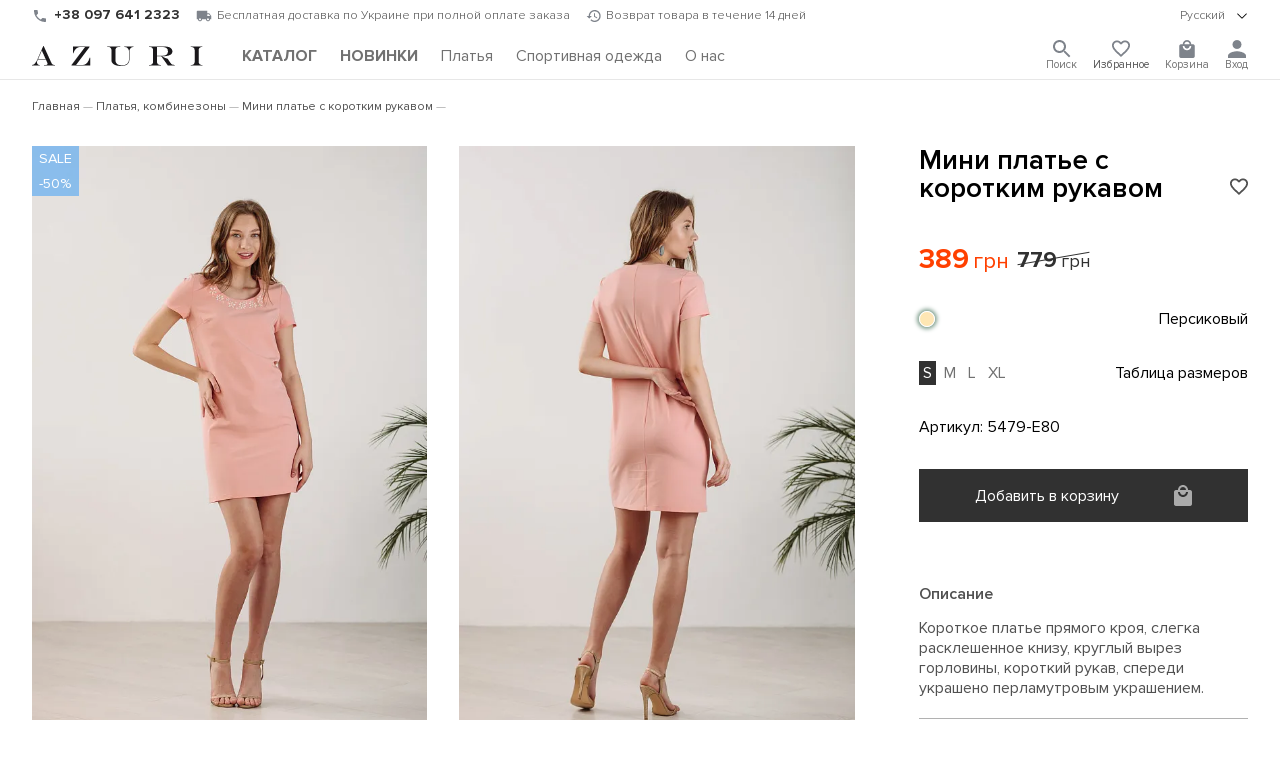

--- FILE ---
content_type: text/html; charset=UTF-8
request_url: https://www.azuri.ua/ru/detail/plate-5479-persik/?offer_id=10895
body_size: 17493
content:

<!DOCTYPE html>
<html lang="ru" prefix="og:http://ogp.me/ns#">
<head><script>(function(w,i,g){w[g]=w[g]||[];if(typeof w[g].push=='function')w[g].push(i)})
(window,'G-NEHYLJQ4P7','google_tags_first_party');</script><script async src="/6s2f/"></script>
			<script>
				window.dataLayer = window.dataLayer || [];
				function gtag(){dataLayer.push(arguments);}
				gtag('js', new Date());
				gtag('set', 'developer_id.dY2E1Nz', true);
				
			</script>
			

	<title>Купить Мини платье с коротким рукавом⭐ Магазин женской одежды AZURI</title>

	<link rel="alternate" hreflang="x-default" href="https://www.azuri.ua/detail/plate-5479-persik/" />
<link rel="alternate" hreflang="uk" href="https://www.azuri.ua/detail/plate-5479-persik/" />
<link rel="alternate" hreflang="ru" href="https://www.azuri.ua/ru/detail/plate-5479-persik/" />
<link rel="alternate" hreflang="en" href="https://www.azuri.ua/en/detail/plate-5479-persik/" />

		<meta charset="UTF-8"/>
		<meta http-equiv="X-UA-Compatible" content="IE=edge"/>
			<meta name="viewport" content="width=device-width, initial-scale=1.0, shrink-to-fit=no"/>
		<meta name="apple-mobile-web-app-capable" content="yes"/>
		<meta name="google-site-verification" content="IfuS8zKviKrdvwVrcHFiDxLq9LHEY3tqPAJlunQ0vhc" />
	
			<link rel="shortcut icon" href="/favicon.ico" type="image/x-icon">
				<link rel="preload" href="/local/templates/azuri_dev/fnt/ProximaNova-Regular.woff2" as="font" type="font/woff2" crossorigin>
				<link rel="preload" href="/local/templates/azuri_dev/fnt/ProximaNova-Semibold.woff2" as="font" type="font/woff2" crossorigin>
				<link rel="preload" href="/local/templates/azuri_dev/fnt/ProximaNova-Light.woff2" as="font" type="font/woff2" crossorigin>
				<link rel="stylesheet" type="text/css" href="/local/templates/azuri_dev/css/style.min.css?v=1766218855">
							<style>#sale-section{display:initial}@media only screen and (min-width:1024px){#sale-section{display:none}}</style>
			<style>img, svg, embed, object, iframe, video, audio, canvas {
		    vertical-align: middle;
		    max-width: 100%;
		    height: auto;
	    border: 0;
	}
	.box h1 {margin-bottom:1.5rem;font-size:1.8rem;font-weight:500;}
	@media(max-width:768px) { .box h1 {font-size:1.4rem;} }
	</style>

				<meta http-equiv="Content-Type" content="text/html; charset=UTF-8" />
<meta name="robots" content="noindex, follow" />
<meta name="keywords" content="Мини платье с коротким рукавом" />
<meta name="description" content="Заказать Мини платье с коротким рукавом ⭐ Короткое платье прямого кроя, слегка расклешенное книзу, круглый вырез горловины, короткий рукав, спереди украшено перламутровым украшением.  ⭐ Магазин женской одежды AZURI" />
<link href="/bitrix/js/main/core/css/core.min.css?16228426913575" type="text/css" rel="stylesheet" />



<link href="/bitrix/js/ui/fonts/opensans/ui.font.opensans.min.css?16228426931861" type="text/css"  rel="stylesheet" />
<link href="/bitrix/js/main/popup/dist/main.popup.bundle.min.css?162284269123520" type="text/css"  rel="stylesheet" />
<link href="/bitrix/cache/css/s1/azuri_dev/template_2182a3d4d81c942ee81e3af4d6e02b7d/template_2182a3d4d81c942ee81e3af4d6e02b7d_v1.css?176667898372090" type="text/css"  data-template-style="true" rel="stylesheet" />
<script type="text/javascript">if(!window.BX)window.BX={};if(!window.BX.message)window.BX.message=function(mess){if(typeof mess==='object'){for(let i in mess) {BX.message[i]=mess[i];} return true;}};</script>
<script type="text/javascript">(window.BX||top.BX).message({'JS_CORE_LOADING':'Загрузка...','JS_CORE_NO_DATA':'- Нет данных -','JS_CORE_WINDOW_CLOSE':'Закрыть','JS_CORE_WINDOW_EXPAND':'Развернуть','JS_CORE_WINDOW_NARROW':'Свернуть в окно','JS_CORE_WINDOW_SAVE':'Сохранить','JS_CORE_WINDOW_CANCEL':'Отменить','JS_CORE_WINDOW_CONTINUE':'Продолжить','JS_CORE_H':'ч','JS_CORE_M':'м','JS_CORE_S':'с','JSADM_AI_HIDE_EXTRA':'Скрыть лишние','JSADM_AI_ALL_NOTIF':'Показать все','JSADM_AUTH_REQ':'Требуется авторизация!','JS_CORE_WINDOW_AUTH':'Войти','JS_CORE_IMAGE_FULL':'Полный размер'});</script>

<script type="text/javascript" src="/bitrix/js/main/core/core.min.js?1622842691259871"></script>

<script>BX.setJSList(['/bitrix/js/main/core/core_ajax.js','/bitrix/js/main/core/core_promise.js','/bitrix/js/main/polyfill/promise/js/promise.js','/bitrix/js/main/loadext/loadext.js','/bitrix/js/main/loadext/extension.js','/bitrix/js/main/polyfill/promise/js/promise.js','/bitrix/js/main/polyfill/find/js/find.js','/bitrix/js/main/polyfill/includes/js/includes.js','/bitrix/js/main/polyfill/matches/js/matches.js','/bitrix/js/ui/polyfill/closest/js/closest.js','/bitrix/js/main/polyfill/fill/main.polyfill.fill.js','/bitrix/js/main/polyfill/find/js/find.js','/bitrix/js/main/polyfill/matches/js/matches.js','/bitrix/js/main/polyfill/core/dist/polyfill.bundle.js','/bitrix/js/main/core/core.js','/bitrix/js/main/polyfill/intersectionobserver/js/intersectionobserver.js','/bitrix/js/main/lazyload/dist/lazyload.bundle.js','/bitrix/js/main/polyfill/core/dist/polyfill.bundle.js','/bitrix/js/main/parambag/dist/parambag.bundle.js']);
BX.setCSSList(['/bitrix/js/main/core/css/core.css','/bitrix/js/main/lazyload/dist/lazyload.bundle.css','/bitrix/js/main/parambag/dist/parambag.bundle.css']);</script>
<link rel="canonical" href="https://www.azuri.ua/ru/detail/plate-5479-persik/" />
<script type="application/ld+json">{"@context":"https://schema.org","@type":"Organization","@id":"https://www.azuri.ua/#organization","name":"AZURI","url":"https://www.azuri.ua/","logo":"https://www.azuri.ua/local/templates/azuri/img/slogo.png","sameAs":["https://www.instagram.com/azuri.ua/","https://www.facebook.com/azuri.ua/","https://www.youtube.com/channel/UCbdFe1XMEkiasrl3kgxMICQ","https://vm.tiktok.com/ZMd1tdFtr/","https://pinterest.com/azuri_ua/"],"contactPoint":[{"@type":"ContactPoint","telephone":"+380800337525","contactType":"customer service","areaServed":"UA","availableLanguage":["uk","ru","en"]}]}</script>
<script type="application/ld+json">{"@context":"https://schema.org","@type":"WebSite","@id":"https://www.azuri.ua/ru/#website","url":"https://www.azuri.ua/ru/","name":"AZURI","publisher":{"@id":"https://www.azuri.ua/#organization"},"inLanguage":"ru","potentialAction":[{"@type":"SearchAction","target":"https://www.azuri.ua/ru/search/?q={search_term_string}","query-input":"required name=search_term_string"}]}</script>
<script type="text/javascript">(window.BX||top.BX).message({'LANGUAGE_ID':'ru','FORMAT_DATE':'DD.MM.YYYY','FORMAT_DATETIME':'DD.MM.YYYY HH:MI:SS','COOKIE_PREFIX':'BITRIX_SM','SERVER_TZ_OFFSET':'7200','SITE_ID':'s1','SITE_DIR':'/','USER_ID':'','SERVER_TIME':'1769070151','USER_TZ_OFFSET':'0','USER_TZ_AUTO':'Y','bitrix_sessid':'3335ae01ccb244acc5844bc942b24304'});</script>


<script type="text/javascript" src="/bitrix/js/main/popup/dist/main.popup.bundle.min.js?162284269158736"></script>
<script type="text/javascript">BX.setJSList(['/local/components/bitrix/search.title/script.js']);</script>
<script type="text/javascript">BX.setCSSList(['/local/templates/azuri_dev/template_styles.css']);</script>
<script type="text/javascript">
					(function () {
						"use strict";

						var counter = function ()
						{
							var cookie = (function (name) {
								var parts = ("; " + document.cookie).split("; " + name + "=");
								if (parts.length == 2) {
									try {return JSON.parse(decodeURIComponent(parts.pop().split(";").shift()));}
									catch (e) {}
								}
							})("BITRIX_CONVERSION_CONTEXT_s1");

							if (cookie && cookie.EXPIRE >= BX.message("SERVER_TIME"))
								return;

							var request = new XMLHttpRequest();
							request.open("POST", "/bitrix/tools/conversion/ajax_counter.php", true);
							request.setRequestHeader("Content-type", "application/x-www-form-urlencoded");
							request.send(
								"SITE_ID="+encodeURIComponent("s1")+
								"&sessid="+encodeURIComponent(BX.bitrix_sessid())+
								"&HTTP_REFERER="+encodeURIComponent(document.referrer)
							);
						};

						if (window.frameRequestStart === true)
							BX.addCustomEvent("onFrameDataReceived", counter);
						else
							BX.ready(counter);
					})();
				</script>
<script type="application/ld+json">
{
	"@context": "https://schema.org/",
	"@type": "Product",
	"name": "Мини платье с коротким рукавом",
	"image": ["https://www.azuri.ua/upload/resize_cache/webp/iblock/df9/660_880_1/df9e91720075118f1fd09b900c26f473.webp","https://www.azuri.ua/upload/resize_cache/webp/iblock/e3f/660_880_1/e3fba63b88992d4062becbb8e7cd7302.webp","https://www.azuri.ua/upload/resize_cache/webp/iblock/db1/660_880_1/db13357597100bbdcd521f3c3da206fa.webp","https://www.azuri.ua/upload/resize_cache/webp/iblock/9ff/660_880_1/9ffc3a2af9cab24a9bac73cb3ce25e4d.webp","https://www.azuri.ua/upload/resize_cache/webp/iblock/257/660_880_1/257a9938cadbcd75b546234d0ba77b01.webp"],
	"description": "Короткое платье прямого кроя, слегка расклешенное книзу, круглый вырез горловины, короткий рукав, спереди украшено перламутровым украшением. ",
	"sku": "5479-E80",
	"brand": {
		"@type": "Brand",
		"name": "AZURI"
	},
	"offers": {
		"@type": "Offer",
		"url": "https://www.azuri.ua/ru/detail/plate-5479-persik/",
		"priceCurrency": "UAH",
		"price": "389.00",
		"itemCondition": "https://schema.org/NewCondition",
		"availability": "https://schema.org/InStock"
	}
}
</script>
<style>.tns-outer{padding:0 !important}.tns-outer [hidden]{display:none !important}.tns-outer [aria-controls],.tns-outer [data-action]{cursor:pointer}.tns-slider{-webkit-transition:all 0s;-moz-transition:all 0s;transition:all 0s}.tns-slider>.tns-item{-webkit-box-sizing:border-box;-moz-box-sizing:border-box;box-sizing:border-box}.tns-horizontal.tns-subpixel{white-space:nowrap}.tns-horizontal.tns-subpixel>.tns-item{display:inline-block;vertical-align:top;white-space:normal}.tns-horizontal.tns-no-subpixel:after{content:'';display:table;clear:both}.tns-horizontal.tns-no-subpixel>.tns-item{float:left}.tns-horizontal.tns-carousel.tns-no-subpixel>.tns-item{margin-right:-100%}.tns-no-calc{position:relative;left:0}.tns-gallery{position:relative;left:0;min-height:1px}.tns-gallery>.tns-item{position:absolute;left:-100%;-webkit-transition:transform 0s, opacity 0s;-moz-transition:transform 0s, opacity 0s;transition:transform 0s, opacity 0s}.tns-gallery>.tns-slide-active{position:relative;left:auto !important}.tns-gallery>.tns-moving{-webkit-transition:all 0.25s;-moz-transition:all 0.25s;transition:all 0.25s}.tns-autowidth{display:inline-block}.tns-lazy-img{-webkit-transition:opacity 0.6s;-moz-transition:opacity 0.6s;transition:opacity 0.6s;opacity:0.6}.tns-lazy-img.tns-complete{opacity:1}.tns-ah{-webkit-transition:height 0s;-moz-transition:height 0s;transition:height 0s}.tns-ovh{overflow:hidden}.tns-visually-hidden{position:absolute;left:-10000em}.tns-transparent{opacity:0;visibility:hidden}.tns-fadeIn{opacity:1;filter:alpha(opacity=100);z-index:0}.tns-normal,.tns-fadeOut{opacity:0;filter:alpha(opacity=0);z-index:-1}.tns-vpfix{white-space:nowrap}.tns-vpfix>div,.tns-vpfix>li{display:inline-block}.tns-t-subp2{margin:0 auto;width:310px;position:relative;height:10px;overflow:hidden}.tns-t-ct{width:2333.3333333%;width:-webkit-calc(100% * 70 / 3);width:-moz-calc(100% * 70 / 3);width:calc(100% * 70 / 3);position:absolute;right:0}.tns-t-ct:after{content:'';display:table;clear:both}.tns-t-ct>div{width:1.4285714%;width:-webkit-calc(100% / 70);width:-moz-calc(100% / 70);width:calc(100% / 70);height:10px;float:left}.mini-slider.mini-slider2 .mini-slider-item{position:relative;top:auto;left:auto}
.tns-outer > button{ display:none; }
.tns-nav {position:absolute;bottom:10px;left:10px;right:10px;text-align:center;z-index:2;}
.tns-nav button {background:#fff;width:10px;height:10px;border-radius:100%;opacity:.5;margin:5px;}
.tns-nav button.tns-nav-active {background:none;border:2px solid #000;height:13px;width:13px;}
#tns1 > .tns-item img {width:100%;height:100%;object-fit:cover;/* position: absolute; *//* left: 0; *//* right: 0; *//* bottom: 0; *//* top: 0; */}
#tns1 > .tns-item{height:100%;overflow:hidden;}
#tns1{height:100%;overflow:hidden;}
#tns1-iw{height:100%;}
.tns-outer{height:100%;}

@media(max-width:768px) {
.top-slider{overflow:hidden;}
    .element .mini-slider2:not([data-slider-id]) {
        max-height: 700px;
	background:none;
        }
	.element .images-gallery{overflow:hidden;height: 142.5vw;}
	.element .btn-basket{justify-content: center}
}
</style>
<meta property="og:image" content="https://www.azuri.ua/upload/resize_cache/webp/iblock/df9/df9e91720075118f1fd09b900c26f473.webp" />
<meta property="og:type" content="article" />
<meta property="og:title" content="Мини платье с коротким рукавом ⭐ Магазин женской одежды ТМ AZURI" />
<meta property="og:description" content="Мини платье с коротким рукавом ⭐ Короткое платье прямого кроя, слегка расклешенное книзу, круглый вырез горловины, короткий рукав, спереди украшено перламутровым украшением.  ⭐ Магазин женской одежды ТМ AZURI" />
<meta property="og:url" content="https://www.azuri.ua/ru/detail/plate-5479-persik/" />



<script type="text/javascript"  src="/bitrix/cache/js/s1/azuri_dev/template_7cfe2fed919d8deeaacb0e3163e20255/template_7cfe2fed919d8deeaacb0e3163e20255_v1.js?176667898310302"></script>
<script type="text/javascript">var _ba = _ba || []; _ba.push(["aid", "5d791f5afbaa469897b68d0f25a9367a"]); _ba.push(["host", "www.azuri.ua"]); (function() {var ba = document.createElement("script"); ba.type = "text/javascript"; ba.async = true;ba.src = (document.location.protocol == "https:" ? "https://" : "http://") + "bitrix.info/ba.js";var s = document.getElementsByTagName("script")[0];s.parentNode.insertBefore(ba, s);})();</script>


							<!-- Analytics queue bootstrap (third-party scripts loaded with a short delay in footer) -->
			<script>
				window.dataLayer = window.dataLayer || [];
				window.dataLayer.push({ 'gtm.start': new Date().getTime(), event: 'gtm.js' });
				function gtag(){window.dataLayer.push(arguments);}
				gtag('js', new Date());
				gtag('config', 'G-NEHYLJQ4P7');

				(function(f){
					if (f.fbq) { return; }
					const n = f.fbq = function(){
						return n.callMethod ? n.callMethod.apply(n, arguments) : n.queue.push(arguments);
					};
					if (!f._fbq) { f._fbq = n; }
					n.push = n;
					n.loaded = false;
					n.version = '2.0';
					n.queue = [];
				})(window);
				fbq('init', '454321471578154');
				fbq('track', 'PageView');
			</script>
	</head>

<body>
	<noscript><iframe src="https://www.googletagmanager.com/ns.html?id=GTM-NG4S87J" height="0" width="0" style="display:none;visibility:hidden"></iframe></noscript>
	<noscript><img height="1" width="1" style="display:none" src="https://www.facebook.com/tr?id=454321471578154&ev=PageView&noscript=1"/></noscript>
		<header id="__header">
			<div class="top-line">
				<section class="only-desktop">
					<div class="phone">
						<img src="/local/templates/azuri/img/phone.svg" alt="phone" width="16" height="16"/>
						<a href="tel:0800337525">0 800 337 525</a>
					</div>
					<div class="info-shipping">
						<img src="/local/templates/azuri/img/shipping.svg" alt="shipping" width="16" height="16"/>
						Бесплатная доставка по Украине при полной оплате заказа					</div>
					<div class="info-moneyback">
						<img src="/local/templates/azuri/img/moneyback.svg" alt="moneyback" width="15" height="12"/>
						Возврат товара в течение 14 дней					</div>
				</section>
			<div class="lang-version">
				<details role="toggle">
					<summary>
						<div class="summary-tag">
								Русский								<img src="/local/templates/azuri/img/chevron-down.svg" alt="caret" role="caret" width="16" height="16"/>
							</div>
						</summary>
					<section>
						<ul>
							<li class=""><a href="/detail/plate-5479-persik/">Українською</a></li><li class="active"><a href="javascript:location.assign('/ru/detail/plate-5479-persik/')">Русский</a></li><li class=""><a href="/en/detail/plate-5479-persik/">English</a></li>						</ul>
					</section>
				</details>
			</div>
					</div>
		<div class="bottom-line">
						<div id="toggle-menu" onclick="document.body.classList.toggle('__menu')">
				<span></span>
				<span></span>
				<span></span>
			</div>
			<a class="logo" href="/ru/"><img src="/local/templates/azuri/img/logo.svg" alt="logo"/></a>
			<nav class="menu">
				<ul>
										<li id="main-menu-trigger" class="">
													<a href="/ru/catalog/"><b>КАТАЛОГ</b></a>
											</li>
											<li class=""><a href="/ru/catalog/novinki/"><span style="font-weight:bold;">НОВИНКИ</span></a></li>
											<li class=""><a href="/ru/catalog/platya-kombinezony/"><span style="">Платья</span></a></li>
											<li class=""><a href="/ru/catalog/sportivnaya-odezhda/"><span style="">Спортивная одежда</span></a></li>
											<li class=""><a href="/ru/about/"><span style="">О нас</span></a></li>
									</ul>
			</nav>
			<div class="access">
				<details class="search" role="toggle" onclick="selectSearchText(this)">
					<summary>
						<div class="summary-tag">
														<svg viewBox="0 0 18 18"  fill="currentColor" xmlns="http://www.w3.org/2000/svg">
								<path d="M12.5 11H11.71L11.43 10.73C12.41 9.59 13 8.11 13 6.5C13 2.91 10.09 0 6.5 0C2.91 0 0 2.91 0 6.5C0 10.09 2.91 13 6.5 13C8.11 13 9.59 12.41 10.73 11.43L11 11.71V12.5L16 17.49L17.49 16L12.5 11ZM6.5 11C4.01 11 2 8.99 2 6.5C2 4.01 4.01 2 6.5 2C8.99 2 11 4.01 11 6.5C11 8.99 8.99 11 6.5 11Z" fill="#7E838B"/>
							</svg>
							<span>Поиск</span>
						</div>
					</summary>
					<section class="search-form">
							<div id="title-search">
		<form action="/ru/search/">
			<div class="inner-layout">
				<input required id="title-search-input" type="search" name="q" inputmode="verbatim" value="" placeholder="Что будем искать?" autocomplete="off" autofocus/>
								<button name="s" value="Поиск">Поиск</button>
			</div>
		</form>
	</div>

<script>
	BX.ready(function(){
		new JCTitleSearch({
			'AJAX_PAGE' : '/ru/detail/plate-5479-persik/?offer_id=10895&amp;ELEMENT_CODE=plate-5479-persik',
			'CONTAINER_ID': 'title-search',
			'INPUT_ID': 'title-search-input',
			'MIN_QUERY_LEN': 2
		});
	});
</script>					</section>
				</details>
				<div class="favorites-container" data-items="0">
					<a href="/ru/personal/wishlist/">
												<svg viewBox="0 0 20 19" fill="currentColor" xmlns="http://www.w3.org/2000/svg">
							<path d="M14.5 0C12.76 0 11.09 0.81 10 2.09C8.91 0.81 7.24 0 5.5 0C2.42 0 0 2.42 0 5.5C0 9.28 3.4 12.36 8.55 17.04L10 18.35L11.45 17.03C16.6 12.36 20 9.28 20 5.5C20 2.42 17.58 0 14.5 0ZM10.1 15.55L10 15.65L9.9 15.55C5.14 11.24 2 8.39 2 5.5C2 3.5 3.5 2 5.5 2C7.04 2 8.54 2.99 9.07 4.36H10.94C11.46 2.99 12.96 2 14.5 2C16.5 2 18 3.5 18 5.5C18 8.39 14.86 11.24 10.1 15.55Z" fill="#7E838B"/>
						</svg>
						<span>Избранное</span>
					</a>
				</div>
									<div class="basket" data-items="0">
						<a href="/ru/personal/basket/" onclick="document.body.classList.toggle('__basket'); return false;">
													<svg viewBox="0 0 18 21" fill="currentColor" xmlns="http://www.w3.org/2000/svg">
							<path d="M16 5H14C14 2.24 11.76 0 9 0C6.24 0 4 2.24 4 5H2C0.9 5 0.00999999 5.9 0.00999999 7L0 19C0 20.1 0.9 21 2 21H16C17.1 21 18 20.1 18 19V7C18 5.9 17.1 5 16 5ZM9 2C10.66 2 12 3.34 12 5H6C6 3.34 7.34 2 9 2ZM9 12C6.24 12 4 9.76 4 7H6C6 8.66 7.34 10 9 10C10.66 10 12 8.66 12 7H14C14 9.76 11.76 12 9 12Z" fill="#7E838B"/>
						</svg>
						<span>Корзина</span>
					</a>
				</div>
									<div class="account">
						<a onclick="modal.getContent('/lib/auth.php',{onopen:{},init:'Y',lang_id:'ru'},'authFormInit')" id="_log_in">
							<svg viewBox="0 0 16 16" fill="currentColor" xmlns="http://www.w3.org/2000/svg">
								<path d="M8 8C10.21 8 12 6.21 12 4C12 1.79 10.21 0 8 0C5.79 0 4 1.79 4 4C4 6.21 5.79 8 8 8ZM8 10C5.33 10 0 11.34 0 14V16H16V14C16 11.34 10.67 10 8 10Z" fill="#7E838B"/>
							</svg>
														<span>Вход</span>
						</a>
					</div>
							</div>
		</div>

		<div id="catalog-menu">
			<div class="box content">
				<div class="always">
										<span id="full-catalog" class=""><a href="/ru/catalog/"><b>КАТАЛОГ</b></a></span>
					<details  class=""><summary><div class="summary-tag"><a href="/ru/catalog/novinki/">НОВИНКИ</a></div></summary><ul></ul></details><details  class=""><summary><div class="summary-tag"><a href="/ru/catalog/platya-kombinezony/">Платья, комбинезоны</a><img src="/local/templates/azuri/img/chevron-down.svg" alt="caret" role="caret"/></div></summary><ul><li class=""><a href="/ru/catalog/korotkie/">Короткие</a></li><li class=""><a href="/ru/catalog/midi/">Миди</a></li><li class=""><a href="/ru/catalog/dlinnye/">Длинные</a></li><li class=""><a href="/ru/catalog/odnotonnye/">Однотонные</a></li><li class=""><a href="/ru/catalog/ofisnye/">Офисные</a></li><li class=""><a href="/ru/catalog/vechernie/">Вечерние</a></li><li class=""><a href="/ru/catalog/s-printom/">С принтом</a></li><li class=""><a href="/ru/catalog/sarafany/">Сарафаны</a></li><li class=""><a href="/ru/catalog/kombinezony/">Комбинезоны</a></li></ul></details><details  class=""><summary><div class="summary-tag"><a href="/ru/catalog/rubashki-bluzy/">Рубашки, блузы</a><img src="/local/templates/azuri/img/chevron-down.svg" alt="caret" role="caret"/></div></summary><ul><li class=""><a href="/ru/catalog/bluzki/">Блузки</a></li><li class=""><a href="/ru/catalog/odnotonnye_1/">Однотонные</a></li><li class=""><a href="/ru/catalog/printovannye/">Принтованные</a></li><li class=""><a href="/ru/catalog/rubashki_1/">Рубашки</a></li><li class=""><a href="/ru/catalog/s-dlinnym-rukavom/">С длинным рукавом</a></li><li class=""><a href="/ru/catalog/s-korotkim-rukavom/">С коротким рукавом</a></li></ul></details><details  class=""><summary><div class="summary-tag"><a href="/ru/catalog/pidzhaki-kostyumy/">Пиджаки, костюмы</a><img src="/local/templates/azuri/img/chevron-down.svg" alt="caret" role="caret"/></div></summary><ul><li class=""><a href="/ru/catalog/bryuki_2/">Брюки</a></li><li class=""><a href="/ru/catalog/pidzhaki/">Пиджаки</a></li><li class=""><a href="/ru/catalog/yubki/">Юбки</a></li><li class=""><a href="/ru/catalog/kostyumy/">Костюмы</a></li></ul></details><details  class=""><summary><div class="summary-tag"><a href="/ru/catalog/yubki_1/">Юбки</a><img src="/local/templates/azuri/img/chevron-down.svg" alt="caret" role="caret"/></div></summary><ul><li class=""><a href="/ru/catalog/dlinnye_1/">Длинные</a></li><li class=""><a href="/ru/catalog/kozhanye/">Кожаные</a></li><li class=""><a href="/ru/catalog/korotkie_1/">Короткие</a></li><li class=""><a href="/ru/catalog/midi_1/">Миди</a></li><li class=""><a href="/ru/catalog/plissirovannye/">Плиссированные</a></li></ul></details><details  class=""><summary><div class="summary-tag"><a href="/ru/catalog/bryuki/">Брюки</a><img src="/local/templates/azuri/img/chevron-down.svg" alt="caret" role="caret"/></div></summary><ul><li class=""><a href="/ru/catalog/losiny/">Лосины</a></li><li class=""><a href="/ru/catalog/bryuki_1/">Брюки</a></li></ul></details><details  class=""><summary><div class="summary-tag"><a href="/ru/catalog/shorty/">Шорты</a><img src="/local/templates/azuri/img/chevron-down.svg" alt="caret" role="caret"/></div></summary><ul><li class=""><a href="/ru/catalog/povsednevnye-shorty/">Повседневные шорты</a></li><li class=""><a href="/ru/catalog/sportivnye-shorty/">Спортивные шорты</a></li></ul></details><details  class=""><summary><div class="summary-tag"><a href="/ru/catalog/kardigany-svitery/">Кардиганы, свитеры</a><img src="/local/templates/azuri/img/chevron-down.svg" alt="caret" role="caret"/></div></summary><ul><li class=""><a href="/ru/catalog/zhilety/">Жилеты</a></li><li class=""><a href="/ru/catalog/kardigany/">Кардиганы</a></li><li class=""><a href="/ru/catalog/svitery/">Свитеры</a></li></ul></details><details  class=""><summary><div class="summary-tag"><a href="/ru/catalog/dzhinsy/">Джинсы</a><img src="/local/templates/azuri/img/chevron-down.svg" alt="caret" role="caret"/></div></summary><ul><li class=""><a href="/ru/catalog/dzhinsovye-bryuki/">Джинсовые брюки</a></li><li class=""><a href="/ru/catalog/dzhinsovye-yubki/">Джинсовые юбки</a></li></ul></details><details  class=""><summary><div class="summary-tag"><a href="/ru/catalog/sportivnaya-odezhda/">Спортивная одежда</a><img src="/local/templates/azuri/img/chevron-down.svg" alt="caret" role="caret"/></div></summary><ul><li class=""><a href="/ru/catalog/kostyumy-progulochnye/">Костюмы прогулочные</a></li><li class=""><a href="/ru/catalog/sportivnye-bryuki/">Спортивные брюки</a></li><li class=""><a href="/ru/catalog/tyeplye-kostyumy/">Тёплые костюмы</a></li><li class=""><a href="/ru/catalog/khudi-kofty-i-svitshoty/">Худи, кофты и свитшоты</a></li></ul></details><details  class=""><summary><div class="summary-tag"><a href="/ru/catalog/svitshoty/">Свитшоты</a><img src="/local/templates/azuri/img/chevron-down.svg" alt="caret" role="caret"/></div></summary><ul><li class=""><a href="/ru/catalog/bez-kapyushona/">Без капюшона</a></li><li class=""><a href="/ru/catalog/odnotonnye_2/">Однотонные</a></li><li class=""><a href="/ru/catalog/s-kapyushonom/">С капюшоном</a></li><li class=""><a href="/ru/catalog/s-printom_1/">С принтом</a></li><li class=""><a href="/ru/catalog/tyeplye/">Тёплые</a></li></ul></details><details  class=""><summary><div class="summary-tag"><a href="/ru/catalog/futbolki-topy-bodi-longslivy/">Футболки, топы, боди, лонгсливы</a><img src="/local/templates/azuri/img/chevron-down.svg" alt="caret" role="caret"/></div></summary><ul><li class=""><a href="/ru/catalog/bodi/">Боди</a></li><li class=""><a href="/ru/catalog/krop-topy/">Кроп-топы</a></li><li class=""><a href="/ru/catalog/mayki/">Майки</a></li><li class=""><a href="/ru/catalog/futbolki/">Футболки</a></li><li class=""><a href="/ru/catalog/longslivy/">Лонгсливы</a></li></ul></details><details  class=""><summary><div class="summary-tag"><a href="/ru/catalog/domashnyaya-odezhda/">Домашняя одежда</a><img src="/local/templates/azuri/img/chevron-down.svg" alt="caret" role="caret"/></div></summary><ul><li class=""><a href="/ru/catalog/pizhamy/">Пижамы</a></li></ul></details><details  class=""><summary><div class="summary-tag"><a href="/ru/catalog/verkhnyaya-odezhda/">Верхняя одежда</a><img src="/local/templates/azuri/img/chevron-down.svg" alt="caret" role="caret"/></div></summary><ul><li class=""><a href="/ru/catalog/palto/">Пальто</a></li></ul></details><details  class=""><summary><div class="summary-tag"><a href="/ru/catalog/aksessuary/">Аксессуары</a><img src="/local/templates/azuri/img/chevron-down.svg" alt="caret" role="caret"/></div></summary><ul><li class=""><a href="/ru/catalog/golovnye-ubory/">Головные уборы</a></li></ul></details><details  class=""><summary><div class="summary-tag"><a href="/ru/catalog/muzhskaya-odezhda/">Мужская одежда</a><img src="/local/templates/azuri/img/chevron-down.svg" alt="caret" role="caret"/></div></summary><ul><li class=""><a href="/ru/catalog/futbolki_1/">Футболки</a></li><li class=""><a href="/ru/catalog/shorty_1/">Шорты</a></li><li class=""><a href="/ru/catalog/rubashki_2/">Рубашки</a></li><li class=""><a href="/ru/catalog/sportivnaya-odezhda_1/">Спортивная одежда</a></li></ul></details><details  class=""><summary><div class="summary-tag"><a href="/ru/catalog/rozprodazha/">Розпродажа</a><img src="/local/templates/azuri/img/chevron-down.svg" alt="caret" role="caret"/></div></summary><ul><li class=""><a href="/ru/catalog/platya-i-yubki/">Платья и Юбки</a></li><li class=""><a href="/ru/catalog/bluzki-rubashki-topy/">Блузки, рубашки, топы</a></li><li class=""><a href="/ru/catalog/sport-cesual/">Спорт cesual</a></li><li class=""><a href="/ru/catalog/trikotazh-svitera-longslivy/">Трикотаж, свитера, лонгсливы</a></li><li class=""><a href="/ru/catalog/verkhnyaya-odezhda-kostyumy-bryuki/">Верхняя одежда, костюмы, брюки</a></li></ul></details>				</div>
							</div>
			<!-- <a class="close-menu" onclick="document.body.classList.remove('__menu')">&#x2715;</a> -->
		</div>

		<!-- Здесь компонент мини-корзины -->
		<div id="mini-basket" data-title="Корзина" class="">
						<hr data-item="">
<div class="scroller" data-count="0">
		<div class="notify"></div>
	<div class="list">
		Ваша корзина пуста	</div>
</div>

	<script>
		document.querySelector('header .basket').dataset.items = 0;
	</script>
		</div>

	</header>
			<main id="main">
	
			
<div class="box content mb-2_0">
	<br>
	<ul class="breadcrumbs" itemprop="http://schema.org/breadcrumb" itemscope itemtype="http://schema.org/BreadcrumbList">
		<li itemprop="itemListElement" itemscope itemtype="https://schema.org/ListItem"><a href="/ru/" itemprop="item"><span itemprop="name">Главная</span></a><meta itemprop="position" content="1"/></li><li itemprop="itemListElement" itemscope itemtype="https://schema.org/ListItem"><a href="/ru/catalog/platya-kombinezony/" itemprop="item"><span itemprop="name">Платья, комбинезоны</span></a><meta itemprop="position" content="2"/></li><li itemprop="itemListElement" itemscope itemtype="https://schema.org/ListItem"><a href="/ru/detail/plate-5479-persik/" itemprop="item" aria-current="page"><span itemprop="name">Мини платье с коротким рукавом</span></a><meta itemprop="position" content="3"/></li>	</ul>
</div>

<div class="box content mb-4_0">
	
<div class="element mb-4_0">
	<div class="images-gallery mb-2_0">
		<div class="label-container short" data-label="SALE">
			<div class="label-item label-item--sale" data-before="SALE" data-after="-50%"></div>
			<div class="label-item label-item--action" data-before="АКЦИЯ" data-after="-50%"></div>
		</div>
		<ul class="mini-slider2 gallery" data-type="glide" data-auto="" data-oninit="sliderOnLoad" data-onchange="sliderOnChange" data-dir="rtl" data-duration="500">
			<li><div class="img-box"><img src="/upload/resize_cache/webp/iblock/df9/660_880_1/df9e91720075118f1fd09b900c26f473.webp" alt="Мини платье с коротким рукавом" data-zoom draggable="false" loading="eager" fetchpriority="high" decoding="async" width="587" height="880" /></div></li>
							<li><div class="img-box"><img src="/upload/resize_cache/webp/iblock/e3f/660_880_1/e3fba63b88992d4062becbb8e7cd7302.webp" alt="Мини платье с коротким рукавом" data-zoom draggable="false" loading="lazy" decoding="async" width="587" height="880" /></div></li>
							<li><div class="img-box"><img src="/upload/resize_cache/webp/iblock/db1/660_880_1/db13357597100bbdcd521f3c3da206fa.webp" alt="Мини платье с коротким рукавом" data-zoom draggable="false" loading="lazy" decoding="async" width="587" height="880" /></div></li>
							<li><div class="img-box"><img src="/upload/resize_cache/webp/iblock/9ff/660_880_1/9ffc3a2af9cab24a9bac73cb3ce25e4d.webp" alt="Мини платье с коротким рукавом" data-zoom draggable="false" loading="lazy" decoding="async" width="587" height="880" /></div></li>
							<li><div class="img-box"><img src="/upload/resize_cache/webp/iblock/257/660_880_1/257a9938cadbcd75b546234d0ba77b01.webp" alt="Мини платье с коротким рукавом" data-zoom draggable="false" loading="lazy" decoding="async" width="587" height="880" /></div></li>
					</ul>
	</div>
	<div class="element-info" role="favorites">
				<div class="name mb-1_0">
			<h1>Мини платье с коротким рукавом</h1>
							<span data-offer_id="10895" title="Добавить в избранное"><svg class="favorites hidden" xmlns="http://www.w3.org/2000/svg" fill="currentColor" viewBox="0 0 20 19"><path d="M14.5 0C12.76 0 11.09 0.81 10 2.09C8.91 0.81 7.24 0 5.5 0C2.42 0 0 2.42 0 5.5C0 9.28 3.4 12.36 8.55 17.04L10 18.35L11.45 17.03C16.6 12.36 20 9.28 20 5.5C20 2.42 17.58 0 14.5 0ZM10.1 15.55L10 15.65L9.9 15.55C5.14 11.24 2 8.39 2 5.5C2 3.5 3.5 2 5.5 2C7.04 2 8.54 2.99 9.07 4.36H10.94C11.46 2.99 12.96 2 14.5 2C16.5 2 18 3.5 18 5.5C18 8.39 14.86 11.24 10.1 15.55Z" fill="currentColor"/></svg></span>
								</div>
		<div class="__price mb-2_0">
						<span data-valuta="грн">779</span>
			<span data-valuta="грн" data-wholesale="">389</span>
		</div>
		<div class="color-line mb-2_0">
			<div class="__colors">
									<label title="Персиковый"><input checked type="radio" name="color" value="E80" onchange="gtm_prod('5479-E80');offerColor(this);metaPixelVievContent('5479-E80')"/><span style="background-image:url(/upload/resize_cache/webp/upload/uf/1eb/1ebc000b57880f422329c89df21a177e.webp)"></span></label>
							</div>
			<span>Персиковый</span>
		</div>
		<div class="size-line mb-2_0">
			<div class="__sizes">
														<label >
						<input checked type="radio" name="size" value="S" onchange="offerSize(this)" />
						<span>S</span>
											</label>
														<label >
						<input  type="radio" name="size" value="M" onchange="offerSize(this)" />
						<span>M</span>
											</label>
														<label >
						<input  type="radio" name="size" value="L" onchange="offerSize(this)" />
						<span>L</span>
											</label>
														<label >
						<input  type="radio" name="size" value="XL" onchange="offerSize(this)" />
						<span>XL</span>
											</label>
							</div>
			<span onclick="modal.getContent('/lib/size_table.php', {lang: 'ru'})">Таблица размеров</span>
		</div>

		<div class="mb-2_0">Артикул: <span id="art">5479-E80</span></div>

		<button id="add-to-basket" class="btn-basket mb-4_0" data-avail="1" data-offer_id="10895" data-currency="UAH" data-xml_id="2c61a543-af47-11e7-9856-000c297b3582" data-price="389.00" onclick="miniBasket.add(this)" >
			Добавить в корзину			<svg xmlns="http://www.w3.org/2000/svg" width="18" height="21" fill="currentColor" viewBox="0 0 18 21">
				<path d="M16 5H14C14 2.24 11.76 0 9 0C6.24 0 4 2.24 4 5H2C0.9 5 0.00999999 5.9 0.00999999 7L0 19C0 20.1 0.9 21 2 21H16C17.1 21 18 20.1 18 19V7C18 5.9 17.1 5 16 5ZM9 2C10.66 2 12 3.34 12 5H6C6 3.34 7.34 2 9 2ZM9 12C6.24 12 4 9.76 4 7H6C6 8.66 7.34 10 9 10C10.66 10 12 8.66 12 7H14C14 9.76 11.76 12 9 12Z" fill="#aaa">
			</svg>
		</button>


		<div class="description mb-4_0">
			<h6 class="reg mb-1_0">Описание</h6>
			<div>Короткое платье прямого кроя, слегка расклешенное книзу, круглый вырез горловины, короткий рукав, спереди украшено перламутровым украшением. </div>
			<br><hr><br>
			<h6 class="reg mb-1_0">Основные свойства</h6>
			<ul class="props-list">
				<li><b>Материал</b><span>Тиар&nbsp;тонкий</span></li><li><b>Состав</b><span>50%&nbsp;коттон,<wbr>&nbsp;50%&nbsp;полиэстер</span></li><li><b>Застежка</b><span>Змейка</span></li><li><b>Особенности кроя</b><span>Прямой</span></li><li><b>Рекомендации по уходу</b><span>Стирка&nbsp;при&nbsp;30&nbsp;градусах</span></li>			</ul>
			<br><hr>
		</div>
		<div class="advert">
			<div class="info-shipping">
				<img src="/local/templates/azuri/img/shipping.svg" alt="shipping"/>
				Бесплатная доставка по Украине			</div>
			<div class="info-moneyback">
				<img src="/local/templates/azuri/img/moneyback.svg" alt="moneyback"/>
				Возврат товара в течение 14 дней			</div>
		</div>
	</div>
</div>

<script>
	const __offer = {"E80":{"SIZE":{"S":{"ID":10895,"SHOW":true},"M":{"ID":10899,"SHOW":true},"L":{"ID":10900,"SHOW":true},"XL":{"ID":10901,"SHOW":true}},"COLOR":"\/upload\/uf\/1eb\/1ebc000b57880f422329c89df21a177e.png","NAME":"\u041f\u0435\u0440\u0441\u0438\u043a\u043e\u0432\u044b\u0439","PICTURE_ORIGINAL":"\/upload\/resize_cache\/webp\/iblock\/df9\/df9e91720075118f1fd09b900c26f473.webp","PICTURE":"\/upload\/resize_cache\/iblock\/df9\/660_880_1\/df9e91720075118f1fd09b900c26f473.jpg","PICTURE_W":587,"PICTURE_H":880,"HORIZONTAL_PICTURE_ORIGINAL":"\/upload\/iblock\/846\/84641334821e0ad9ef4deb52eaaa37c7.jpg","HORIZONTAL_PICTURE":"\/upload\/resize_cache\/iblock\/846\/1320_880_1\/84641334821e0ad9ef4deb52eaaa37c7.jpg","HORIZONTAL_PICTURE_W":1175,"HORIZONTAL_PICTURE_H":880,"TOVAR_NAME":"\u041c\u0438\u043d\u0438 \u043f\u043b\u0430\u0442\u044c\u0435 \u0441 \u043a\u043e\u0440\u043e\u0442\u043a\u0438\u043c \u0440\u0443\u043a\u0430\u0432\u043e\u043c","MORE_PHOTO_ORIGINAL":["\/upload\/iblock\/e3f\/e3fba63b88992d4062becbb8e7cd7302.jpg","\/upload\/iblock\/db1\/db13357597100bbdcd521f3c3da206fa.jpg","\/upload\/iblock\/9ff\/9ffc3a2af9cab24a9bac73cb3ce25e4d.jpg","\/upload\/iblock\/257\/257a9938cadbcd75b546234d0ba77b01.jpg"],"MORE_PHOTO":["\/upload\/resize_cache\/iblock\/e3f\/660_880_1\/e3fba63b88992d4062becbb8e7cd7302.jpg","\/upload\/resize_cache\/iblock\/db1\/660_880_1\/db13357597100bbdcd521f3c3da206fa.jpg","\/upload\/resize_cache\/iblock\/9ff\/660_880_1\/9ffc3a2af9cab24a9bac73cb3ce25e4d.jpg","\/upload\/resize_cache\/iblock\/257\/660_880_1\/257a9938cadbcd75b546234d0ba77b01.jpg"],"MORE_PHOTO_W":[587,587,587,587],"MORE_PHOTO_H":[880,880,880,880],"PRICE":{"PRICE_XML_ID":"2c61a543-af47-11e7-9856-000c297b3582","ICON_SHOW":"SALE","BASE_PRICE":"779.00","DISCOUNT_PRICE":"389.00","DISCOUNT":390,"PERCENT":50.1,"ID":19,"BASE_OPT":null,"PRIZ_OPT":false,"CURRENCY":"\u0433\u0440\u043d","CURRENCY_BASKET":"UAH","DIGIT":0,"BASE_PRICE_PRINT":"","DISCOUNT_PRICE_PRINT":"389 \u0433\u0440\u043d"},"ARTICLE":"5479-E80"}};
	const __gtm_prod = {"5479-E80":{"name":"\u041c\u0438\u043d\u0438 \u043f\u043b\u0430\u0442\u044c\u0435 \u0441 \u043a\u043e\u0440\u043e\u0442\u043a\u0438\u043c \u0440\u0443\u043a\u0430\u0432\u043e\u043c","id":"5479-E80","price":"389.00","price_old":"779.00","brand":"Azuri","category":"\u041f\u043b\u0430\u0442\u044c\u044f, \u043a\u043e\u043c\u0431\u0438\u043d\u0435\u0437\u043e\u043d\u044b","variant":"\u041f\u0435\u0440\u0441\u0438\u043a\u043e\u0432\u044b\u0439"}};
	const gtmList = localStorage.getItem('GTM_LIST');

	let __item = '5479-E80';
	let __currency_code = 'UAH';

	function gtagjs(event_name, all = true) {
		let item, items = [], i = 0;
		if(all) {
			for(let k in __gtm_prod) {
				item = __gtm_prod[k];
				items.push({
					item_id: k,
					item_name: item.name,
					discount: parseFloat(item.price_old) - parseFloat(item.price),
					index: i++,
					item_brand: item.brand,
					item_category: item.category,
					item_variant: item.variant,
					price: parseFloat(item.price_old),
					quantity: 1
				});
			}
		} else {
			item = __gtm_prod[__item];
			items.push({
				item_id: __item,
				item_name: item.name,
				discount: parseFloat(item.price_old) - parseFloat(item.price),
				index: i++,
				item_brand: item.brand,
				item_category: item.category,
				item_variant: item.variant,
				price: parseFloat(item.price_old),
				quantity: 1
			});
		}
		gtag("event", event_name, {
			currency: __currency_code,
			value: parseFloat(__gtm_prod[__item].price),
			items: items
		});
	}

	function gtm_prod(key) {
		try {
			__item = key;
			// dataLayer.push({ ecommerce: null }); // Clear the previous ecommerce object.
			dataLayer.push({
				event: 'productDetail',
				ecommerce: {
					detail: {
						actionField: {list: gtmList}, //a list from where a product was opened.
						products: [ __gtm_prod[key] ]
					}
				}
			});
			setTimeout(() => {
				// dataLayer.push({ ecommerce: null }); // Clear the previous ecommerce object.
				dataLayer.push({
					ecommerce: {
						currencyCode: __currency_code,
						impressions: [ __gtm_prod[key] ]
					}
				});
			}, 100);
		} catch(err) {
			console.warn(err);
		}
	}

	/*
	function gtm_basket_add() {
		try {
			//gtagjs("add_to_cart", false);
			let obj = {}, pobj = __gtm_prod[__item];
			for(k in pobj) obj[k] = pobj[k];
			obj['quantity'] = 1;
			// dataLayer.push({ ecommerce: null }); // Clear the previous ecommerce object.
			dataLayer.push({
				event: 'addToCart',
				ecommerce: {
					add: {
						actionField: {list: gtmList},
						products: [ obj ]
					}
				}
			});
		} catch(err) {
			console.warn(err);
		}
	}
	*/

	document.addEventListener('DOMContentLoaded', () => {
		gtm_prod(__item);
		dataLayer.push({
			'event': 'rem',
			'ecomm_itemid': __item,
			'ecomm_pagetype': 'product',
			'ecomm_category': __gtm_prod[__item].category,
			'ecomm_totalvalue': __gtm_prod[__item].price
		});
		gtagjs("view_item", false);
		metaPixelVievContent();
	}, false);

	function metaPixelVievContent(article = null) {
		fbq('track', 'ViewContent', {
			content_ids: article ? [article] : [__item],
			content_type: 'product'
		});
	}

</script>
<script defer src="/local/templates/azuri_dev/js/tiny-slider.js"></script>
<script>
	document.addEventListener('DOMContentLoaded', () => {
		if (window.outerWidth < 768 && typeof window.tns === 'function') {
			window.tns({
				container: '.mini-slider2',
				items: 1,
				///mode: 'gallery',
				controls: false,
				navPosition: 'top',
				arrowKeys: true,
				mouseDrag: true,
				autoplay: false,
				autoplayPosition: 'bottom',
				autoplayTimeout: 5000,
				speed: 800,
				//lazyload: true
			});
		}
	});
</script>
</div>

<div class="box content latest mb-4_0">
	<h2>НОВИНКИ</h2>
			<div class="__hscroll gap_1-0" controls data-rate="" data-oninit="" data-onscroll="" data-onedge="">
			<ul>
							<li>
					<div class="card">
						<div class="label-container" data-label="RETAIL">
							<div class="label-item label-item--sale" data-before="RETAIL" data-after="-0%"></div>
							<div class="label-item label-item--action" data-before="АКЦИЯ" data-after="-0%"></div>
						</div>
					<div style="position:relative">
						<a href="/ru/detail/plate-6959/?offer_id=24084" onclick="gtm_click_slider('6959-B01')"><img src="/upload/resize_cache/webp/iblock/eac/660_880_1/eac8fa0319c4d4f54e153f9ce7017b13.webp" alt="Черное приталенное платье с элегантными вставками из кружева" loading="lazy"/></a>
													<span data-offer_id="24084" title="Добавить в избранное"><svg class="favorites" xmlns="http://www.w3.org/2000/svg" fill="currentColor" viewBox="0 0 20 19"><path d="M14.5 0C12.76 0 11.09 0.81 10 2.09C8.91 0.81 7.24 0 5.5 0C2.42 0 0 2.42 0 5.5C0 9.28 3.4 12.36 8.55 17.04L10 18.35L11.45 17.03C16.6 12.36 20 9.28 20 5.5C20 2.42 17.58 0 14.5 0ZM10.1 15.55L10 15.65L9.9 15.55C5.14 11.24 2 8.39 2 5.5C2 3.5 3.5 2 5.5 2C7.04 2 8.54 2.99 9.07 4.36H10.94C11.46 2.99 12.96 2 14.5 2C16.5 2 18 3.5 18 5.5C18 8.39 14.86 11.24 10.1 15.55Z" fill="currentColor"/></svg></span>
											</div>
					<div class="card-footer">
						<p><a href="/ru/detail/plate-6959/?offer_id=24084" onclick="gtm_click_slider('6959-B01')">Черное приталенное платье с элегантными вставками из кружева</a></p>
						<div class="__price">
														<span data-valuta=""></span>
							<span data-valuta="" data-wholesale="">1 589 грн</span>
							</div>
													</div>
										</div>
												</li>
											<li>
					<div class="card">
						<div class="label-container" data-label="RETAIL">
							<div class="label-item label-item--sale" data-before="RETAIL" data-after="-0%"></div>
							<div class="label-item label-item--action" data-before="АКЦИЯ" data-after="-0%"></div>
						</div>
					<div style="position:relative">
						<a href="/ru/detail/bryuki-6958/?offer_id=24069" onclick="gtm_click_slider('6958-B01')"><img src="/upload/resize_cache/webp/iblock/ee5/660_880_1/ee58c0dc28b9c025bc53b7e52cfe80e1.webp" alt="Черные брюки-палаццо на резинке с карманами" loading="lazy"/></a>
													<span data-offer_id="24069" title="Добавить в избранное"><svg class="favorites" xmlns="http://www.w3.org/2000/svg" fill="currentColor" viewBox="0 0 20 19"><path d="M14.5 0C12.76 0 11.09 0.81 10 2.09C8.91 0.81 7.24 0 5.5 0C2.42 0 0 2.42 0 5.5C0 9.28 3.4 12.36 8.55 17.04L10 18.35L11.45 17.03C16.6 12.36 20 9.28 20 5.5C20 2.42 17.58 0 14.5 0ZM10.1 15.55L10 15.65L9.9 15.55C5.14 11.24 2 8.39 2 5.5C2 3.5 3.5 2 5.5 2C7.04 2 8.54 2.99 9.07 4.36H10.94C11.46 2.99 12.96 2 14.5 2C16.5 2 18 3.5 18 5.5C18 8.39 14.86 11.24 10.1 15.55Z" fill="currentColor"/></svg></span>
											</div>
					<div class="card-footer">
						<p><a href="/ru/detail/bryuki-6958/?offer_id=24069" onclick="gtm_click_slider('6958-B01')">Черные брюки-палаццо на резинке с карманами</a></p>
						<div class="__price">
														<span data-valuta=""></span>
							<span data-valuta="" data-wholesale="">1 539 грн</span>
							</div>
													</div>
										</div>
												</li>
								<li>
					<div class="card">
						<div class="label-container" data-label="RETAIL">
							<div class="label-item label-item--sale" data-before="RETAIL" data-after="-0%"></div>
							<div class="label-item label-item--action" data-before="АКЦИЯ" data-after="-0%"></div>
						</div>
					<div style="position:relative">
						<a href="/ru/detail/bryuki-6958/?offer_id=24076" onclick="gtm_click_slider('6958-N90')"><img src="/upload/resize_cache/webp/iblock/fa6/660_880_1/fa67e383d6bdabeff0ba57f4cd5aed68.webp" alt="Шоколадные брюки-палаццо на резинке с карманами" loading="lazy"/></a>
													<span data-offer_id="24076" title="Добавить в избранное"><svg class="favorites" xmlns="http://www.w3.org/2000/svg" fill="currentColor" viewBox="0 0 20 19"><path d="M14.5 0C12.76 0 11.09 0.81 10 2.09C8.91 0.81 7.24 0 5.5 0C2.42 0 0 2.42 0 5.5C0 9.28 3.4 12.36 8.55 17.04L10 18.35L11.45 17.03C16.6 12.36 20 9.28 20 5.5C20 2.42 17.58 0 14.5 0ZM10.1 15.55L10 15.65L9.9 15.55C5.14 11.24 2 8.39 2 5.5C2 3.5 3.5 2 5.5 2C7.04 2 8.54 2.99 9.07 4.36H10.94C11.46 2.99 12.96 2 14.5 2C16.5 2 18 3.5 18 5.5C18 8.39 14.86 11.24 10.1 15.55Z" fill="currentColor"/></svg></span>
											</div>
					<div class="card-footer">
						<p><a href="/ru/detail/bryuki-6958/?offer_id=24076" onclick="gtm_click_slider('6958-N90')">Шоколадные брюки-палаццо на резинке с карманами</a></p>
						<div class="__price">
														<span data-valuta=""></span>
							<span data-valuta="" data-wholesale="">1 539 грн</span>
							</div>
													</div>
										</div>
												</li>
											<li>
					<div class="card">
						<div class="label-container" data-label="RETAIL">
							<div class="label-item label-item--sale" data-before="RETAIL" data-after="-0%"></div>
							<div class="label-item label-item--action" data-before="АКЦИЯ" data-after="-0%"></div>
						</div>
					<div style="position:relative">
						<a href="/ru/detail/rubashka-6955/?offer_id=23912" onclick="gtm_click_slider('6955-N90')"><img src="/upload/resize_cache/webp/iblock/c0c/660_880_1/c0c17dc635de038198767d88c0581d8c.webp" alt="Шоколадная свободная блуза с пышными рукавами" loading="lazy"/></a>
													<span data-offer_id="23912" title="Добавить в избранное"><svg class="favorites" xmlns="http://www.w3.org/2000/svg" fill="currentColor" viewBox="0 0 20 19"><path d="M14.5 0C12.76 0 11.09 0.81 10 2.09C8.91 0.81 7.24 0 5.5 0C2.42 0 0 2.42 0 5.5C0 9.28 3.4 12.36 8.55 17.04L10 18.35L11.45 17.03C16.6 12.36 20 9.28 20 5.5C20 2.42 17.58 0 14.5 0ZM10.1 15.55L10 15.65L9.9 15.55C5.14 11.24 2 8.39 2 5.5C2 3.5 3.5 2 5.5 2C7.04 2 8.54 2.99 9.07 4.36H10.94C11.46 2.99 12.96 2 14.5 2C16.5 2 18 3.5 18 5.5C18 8.39 14.86 11.24 10.1 15.55Z" fill="currentColor"/></svg></span>
											</div>
					<div class="card-footer">
						<p><a href="/ru/detail/rubashka-6955/?offer_id=23912" onclick="gtm_click_slider('6955-N90')">Шоколадная свободная блуза с пышными рукавами</a></p>
						<div class="__price">
														<span data-valuta=""></span>
							<span data-valuta="" data-wholesale="">1 659 грн</span>
							</div>
													</div>
										</div>
												</li>
								<li>
					<div class="card">
						<div class="label-container" data-label="RETAIL">
							<div class="label-item label-item--sale" data-before="RETAIL" data-after="-0%"></div>
							<div class="label-item label-item--action" data-before="АКЦИЯ" data-after="-0%"></div>
						</div>
					<div style="position:relative">
						<a href="/ru/detail/rubashka-6955/?offer_id=23914" onclick="gtm_click_slider('6955-E90')"><img src="/upload/resize_cache/webp/iblock/70b/660_880_1/70b6bb9255be532a4bc39a8d601abe4d.webp" alt="Кремовая свободная блуза с пышными рукавами" loading="lazy"/></a>
													<span data-offer_id="23914" title="Добавить в избранное"><svg class="favorites" xmlns="http://www.w3.org/2000/svg" fill="currentColor" viewBox="0 0 20 19"><path d="M14.5 0C12.76 0 11.09 0.81 10 2.09C8.91 0.81 7.24 0 5.5 0C2.42 0 0 2.42 0 5.5C0 9.28 3.4 12.36 8.55 17.04L10 18.35L11.45 17.03C16.6 12.36 20 9.28 20 5.5C20 2.42 17.58 0 14.5 0ZM10.1 15.55L10 15.65L9.9 15.55C5.14 11.24 2 8.39 2 5.5C2 3.5 3.5 2 5.5 2C7.04 2 8.54 2.99 9.07 4.36H10.94C11.46 2.99 12.96 2 14.5 2C16.5 2 18 3.5 18 5.5C18 8.39 14.86 11.24 10.1 15.55Z" fill="currentColor"/></svg></span>
											</div>
					<div class="card-footer">
						<p><a href="/ru/detail/rubashka-6955/?offer_id=23914" onclick="gtm_click_slider('6955-E90')">Кремовая свободная блуза с пышными рукавами</a></p>
						<div class="__price">
														<span data-valuta=""></span>
							<span data-valuta="" data-wholesale="">1 659 грн</span>
							</div>
													</div>
										</div>
												</li>
								<li>
					<div class="card">
						<div class="label-container" data-label="RETAIL">
							<div class="label-item label-item--sale" data-before="RETAIL" data-after="-0%"></div>
							<div class="label-item label-item--action" data-before="АКЦИЯ" data-after="-0%"></div>
						</div>
					<div style="position:relative">
						<a href="/ru/detail/rubashka-6955/?offer_id=23948" onclick="gtm_click_slider('6955-R50')"><img src="/upload/resize_cache/webp/iblock/2fa/660_880_1/2fa76467675067b3fa2c4f62d579fd13.webp" alt="Красная свободная блуза с пышными рукавами" loading="lazy"/></a>
													<span data-offer_id="23948" title="Добавить в избранное"><svg class="favorites" xmlns="http://www.w3.org/2000/svg" fill="currentColor" viewBox="0 0 20 19"><path d="M14.5 0C12.76 0 11.09 0.81 10 2.09C8.91 0.81 7.24 0 5.5 0C2.42 0 0 2.42 0 5.5C0 9.28 3.4 12.36 8.55 17.04L10 18.35L11.45 17.03C16.6 12.36 20 9.28 20 5.5C20 2.42 17.58 0 14.5 0ZM10.1 15.55L10 15.65L9.9 15.55C5.14 11.24 2 8.39 2 5.5C2 3.5 3.5 2 5.5 2C7.04 2 8.54 2.99 9.07 4.36H10.94C11.46 2.99 12.96 2 14.5 2C16.5 2 18 3.5 18 5.5C18 8.39 14.86 11.24 10.1 15.55Z" fill="currentColor"/></svg></span>
											</div>
					<div class="card-footer">
						<p><a href="/ru/detail/rubashka-6955/?offer_id=23948" onclick="gtm_click_slider('6955-R50')">Красная свободная блуза с пышными рукавами</a></p>
						<div class="__price">
														<span data-valuta=""></span>
							<span data-valuta="" data-wholesale="">1 659 грн</span>
							</div>
													</div>
										</div>
												</li>
											<li>
					<div class="card">
						<div class="label-container" data-label="RETAIL">
							<div class="label-item label-item--sale" data-before="RETAIL" data-after="-0%"></div>
							<div class="label-item label-item--action" data-before="АКЦИЯ" data-after="-0%"></div>
						</div>
					<div style="position:relative">
						<a href="/ru/detail/bryuki-6930/?offer_id=24054" onclick="gtm_click_slider('6930-B01')"><img src="/upload/resize_cache/webp/iblock/512/660_880_1/512bac881a375a80e47bce3655d88d93.webp" alt="Черные брюки-палаццо на поясе с карманами" loading="lazy"/></a>
													<span data-offer_id="24054" title="Добавить в избранное"><svg class="favorites" xmlns="http://www.w3.org/2000/svg" fill="currentColor" viewBox="0 0 20 19"><path d="M14.5 0C12.76 0 11.09 0.81 10 2.09C8.91 0.81 7.24 0 5.5 0C2.42 0 0 2.42 0 5.5C0 9.28 3.4 12.36 8.55 17.04L10 18.35L11.45 17.03C16.6 12.36 20 9.28 20 5.5C20 2.42 17.58 0 14.5 0ZM10.1 15.55L10 15.65L9.9 15.55C5.14 11.24 2 8.39 2 5.5C2 3.5 3.5 2 5.5 2C7.04 2 8.54 2.99 9.07 4.36H10.94C11.46 2.99 12.96 2 14.5 2C16.5 2 18 3.5 18 5.5C18 8.39 14.86 11.24 10.1 15.55Z" fill="currentColor"/></svg></span>
											</div>
					<div class="card-footer">
						<p><a href="/ru/detail/bryuki-6930/?offer_id=24054" onclick="gtm_click_slider('6930-B01')">Черные брюки-палаццо на поясе с карманами</a></p>
						<div class="__price">
														<span data-valuta=""></span>
							<span data-valuta="" data-wholesale="">2 189 грн</span>
							</div>
													</div>
										</div>
												</li>
								<li>
					<div class="card">
						<div class="label-container" data-label="RETAIL">
							<div class="label-item label-item--sale" data-before="RETAIL" data-after="-0%"></div>
							<div class="label-item label-item--action" data-before="АКЦИЯ" data-after="-0%"></div>
						</div>
					<div style="position:relative">
						<a href="/ru/detail/bryuki-6930/?offer_id=24058" onclick="gtm_click_slider('6930-N90')"><img src="/upload/resize_cache/webp/iblock/101/660_880_1/101830ad8dd8724084f6844a8e1514fe.webp" alt="Шоколадные брюки-палаццо на поясе с карманами" loading="lazy"/></a>
													<span data-offer_id="24058" title="Добавить в избранное"><svg class="favorites" xmlns="http://www.w3.org/2000/svg" fill="currentColor" viewBox="0 0 20 19"><path d="M14.5 0C12.76 0 11.09 0.81 10 2.09C8.91 0.81 7.24 0 5.5 0C2.42 0 0 2.42 0 5.5C0 9.28 3.4 12.36 8.55 17.04L10 18.35L11.45 17.03C16.6 12.36 20 9.28 20 5.5C20 2.42 17.58 0 14.5 0ZM10.1 15.55L10 15.65L9.9 15.55C5.14 11.24 2 8.39 2 5.5C2 3.5 3.5 2 5.5 2C7.04 2 8.54 2.99 9.07 4.36H10.94C11.46 2.99 12.96 2 14.5 2C16.5 2 18 3.5 18 5.5C18 8.39 14.86 11.24 10.1 15.55Z" fill="currentColor"/></svg></span>
											</div>
					<div class="card-footer">
						<p><a href="/ru/detail/bryuki-6930/?offer_id=24058" onclick="gtm_click_slider('6930-N90')">Шоколадные брюки-палаццо на поясе с карманами</a></p>
						<div class="__price">
														<span data-valuta=""></span>
							<span data-valuta="" data-wholesale="">2 189 грн</span>
							</div>
													</div>
										</div>
												</li>
											<li>
					<div class="card">
						<div class="label-container" data-label="RETAIL">
							<div class="label-item label-item--sale" data-before="RETAIL" data-after="-0%"></div>
							<div class="label-item label-item--action" data-before="АКЦИЯ" data-after="-0%"></div>
						</div>
					<div style="position:relative">
						<a href="/ru/detail/longsliv-6923/?offer_id=23717" onclick="gtm_click_slider('6923-B01')"><img src="/upload/resize_cache/webp/iblock/b7b/660_880_1/b7b46e68635717089455270f60c8429b.webp" alt="Черный лонгслив с длинным рукавом и асимметричным вырезом" loading="lazy"/></a>
													<span data-offer_id="23717" title="Добавить в избранное"><svg class="favorites" xmlns="http://www.w3.org/2000/svg" fill="currentColor" viewBox="0 0 20 19"><path d="M14.5 0C12.76 0 11.09 0.81 10 2.09C8.91 0.81 7.24 0 5.5 0C2.42 0 0 2.42 0 5.5C0 9.28 3.4 12.36 8.55 17.04L10 18.35L11.45 17.03C16.6 12.36 20 9.28 20 5.5C20 2.42 17.58 0 14.5 0ZM10.1 15.55L10 15.65L9.9 15.55C5.14 11.24 2 8.39 2 5.5C2 3.5 3.5 2 5.5 2C7.04 2 8.54 2.99 9.07 4.36H10.94C11.46 2.99 12.96 2 14.5 2C16.5 2 18 3.5 18 5.5C18 8.39 14.86 11.24 10.1 15.55Z" fill="currentColor"/></svg></span>
											</div>
					<div class="card-footer">
						<p><a href="/ru/detail/longsliv-6923/?offer_id=23717" onclick="gtm_click_slider('6923-B01')">Черный лонгслив с длинным рукавом и асимметричным вырезом</a></p>
						<div class="__price">
														<span data-valuta=""></span>
							<span data-valuta="" data-wholesale="">1 019 грн</span>
							</div>
													</div>
										</div>
												</li>
								<li>
					<div class="card">
						<div class="label-container" data-label="RETAIL">
							<div class="label-item label-item--sale" data-before="RETAIL" data-after="-0%"></div>
							<div class="label-item label-item--action" data-before="АКЦИЯ" data-after="-0%"></div>
						</div>
					<div style="position:relative">
						<a href="/ru/detail/longsliv-6923/?offer_id=23721" onclick="gtm_click_slider('6923-N90')"><img src="/upload/resize_cache/webp/iblock/446/660_880_1/446f5a577929ad104b489f4ff9f7d310.webp" alt="Шоколадный лонгслив с длинным рукавом и асимметричным вырезом" loading="lazy"/></a>
													<span data-offer_id="23721" title="Добавить в избранное"><svg class="favorites" xmlns="http://www.w3.org/2000/svg" fill="currentColor" viewBox="0 0 20 19"><path d="M14.5 0C12.76 0 11.09 0.81 10 2.09C8.91 0.81 7.24 0 5.5 0C2.42 0 0 2.42 0 5.5C0 9.28 3.4 12.36 8.55 17.04L10 18.35L11.45 17.03C16.6 12.36 20 9.28 20 5.5C20 2.42 17.58 0 14.5 0ZM10.1 15.55L10 15.65L9.9 15.55C5.14 11.24 2 8.39 2 5.5C2 3.5 3.5 2 5.5 2C7.04 2 8.54 2.99 9.07 4.36H10.94C11.46 2.99 12.96 2 14.5 2C16.5 2 18 3.5 18 5.5C18 8.39 14.86 11.24 10.1 15.55Z" fill="currentColor"/></svg></span>
											</div>
					<div class="card-footer">
						<p><a href="/ru/detail/longsliv-6923/?offer_id=23721" onclick="gtm_click_slider('6923-N90')">Шоколадный лонгслив с длинным рукавом и асимметричным вырезом</a></p>
						<div class="__price">
														<span data-valuta=""></span>
							<span data-valuta="" data-wholesale="">1 019 грн</span>
							</div>
													</div>
										</div>
												</li>
										</ul>
		</div>
	
<script>
	const __gtm_slider = {"6959-B01":{"price":"1589.00","price_old":"1589.00","variant":"\u0427\u0435\u0440\u043d\u044b\u0439","name":"\u0427\u0435\u0440\u043d\u043e\u0435 \u043f\u0440\u0438\u0442\u0430\u043b\u0435\u043d\u043d\u043e\u0435 \u043f\u043b\u0430\u0442\u044c\u0435 \u0441 \u044d\u043b\u0435\u0433\u0430\u043d\u0442\u043d\u044b\u043c\u0438 \u0432\u0441\u0442\u0430\u0432\u043a\u0430\u043c\u0438 \u0438\u0437 \u043a\u0440\u0443\u0436\u0435\u0432\u0430","brand":"Azuri","list":"Slider","category":"\u041f\u043b\u0430\u0442\u044c\u044f, \u043a\u043e\u043c\u0431\u0438\u043d\u0435\u0437\u043e\u043d\u044b","id":"6959-B01"},"6958-B01":{"price":"1539.00","price_old":"1539.00","variant":"\u0427\u0435\u0440\u043d\u044b\u0439","name":"\u0427\u0435\u0440\u043d\u044b\u0435 \u0431\u0440\u044e\u043a\u0438-\u043f\u0430\u043b\u0430\u0446\u0446\u043e \u043d\u0430 \u0440\u0435\u0437\u0438\u043d\u043a\u0435 \u0441 \u043a\u0430\u0440\u043c\u0430\u043d\u0430\u043c\u0438","brand":"Azuri","list":"Slider","category":"\u041f\u0438\u0434\u0436\u0430\u043a\u0438, \u043a\u043e\u0441\u0442\u044e\u043c\u044b","id":"6958-B01"},"6958-N90":{"price":"1539.00","price_old":"1539.00","variant":"\u0428\u043e\u043a\u043e\u043b\u0430\u0434","name":"\u0428\u043e\u043a\u043e\u043b\u0430\u0434\u043d\u044b\u0435 \u0431\u0440\u044e\u043a\u0438-\u043f\u0430\u043b\u0430\u0446\u0446\u043e \u043d\u0430 \u0440\u0435\u0437\u0438\u043d\u043a\u0435 \u0441 \u043a\u0430\u0440\u043c\u0430\u043d\u0430\u043c\u0438","brand":"Azuri","list":"Slider","category":"\u041f\u0438\u0434\u0436\u0430\u043a\u0438, \u043a\u043e\u0441\u0442\u044e\u043c\u044b","id":"6958-N90"},"6955-N90":{"price":"1659.00","price_old":"1659.00","variant":"\u0428\u043e\u043a\u043e\u043b\u0430\u0434","name":"\u0428\u043e\u043a\u043e\u043b\u0430\u0434\u043d\u0430\u044f \u0441\u0432\u043e\u0431\u043e\u0434\u043d\u0430\u044f \u0431\u043b\u0443\u0437\u0430 \u0441 \u043f\u044b\u0448\u043d\u044b\u043c\u0438 \u0440\u0443\u043a\u0430\u0432\u0430\u043c\u0438","brand":"Azuri","list":"Slider","category":"\u0420\u0443\u0431\u0430\u0448\u043a\u0438, \u0431\u043b\u0443\u0437\u044b","id":"6955-N90"},"6955-E90":{"price":"1659.00","price_old":"1659.00","variant":"\u041a\u0440\u0435\u043c\u043e\u0432\u044b\u0439","name":"\u041a\u0440\u0435\u043c\u043e\u0432\u0430\u044f \u0441\u0432\u043e\u0431\u043e\u0434\u043d\u0430\u044f \u0431\u043b\u0443\u0437\u0430 \u0441 \u043f\u044b\u0448\u043d\u044b\u043c\u0438 \u0440\u0443\u043a\u0430\u0432\u0430\u043c\u0438","brand":"Azuri","list":"Slider","category":"\u0420\u0443\u0431\u0430\u0448\u043a\u0438, \u0431\u043b\u0443\u0437\u044b","id":"6955-E90"},"6955-R50":{"price":"1659.00","price_old":"1659.00","variant":"\u041a\u0440\u0430\u0441\u043d\u044b\u0439","name":"\u041a\u0440\u0430\u0441\u043d\u0430\u044f \u0441\u0432\u043e\u0431\u043e\u0434\u043d\u0430\u044f \u0431\u043b\u0443\u0437\u0430 \u0441 \u043f\u044b\u0448\u043d\u044b\u043c\u0438 \u0440\u0443\u043a\u0430\u0432\u0430\u043c\u0438","brand":"Azuri","list":"Slider","category":"\u0420\u0443\u0431\u0430\u0448\u043a\u0438, \u0431\u043b\u0443\u0437\u044b","id":"6955-R50"},"6930-B01":{"price":"2189.00","price_old":"2189.00","variant":"\u0427\u0435\u0440\u043d\u044b\u0439","name":"\u0427\u0435\u0440\u043d\u044b\u0435 \u0431\u0440\u044e\u043a\u0438-\u043f\u0430\u043b\u0430\u0446\u0446\u043e \u043d\u0430 \u043f\u043e\u044f\u0441\u0435 \u0441 \u043a\u0430\u0440\u043c\u0430\u043d\u0430\u043c\u0438","brand":"Azuri","list":"Slider","category":"\u041f\u0438\u0434\u0436\u0430\u043a\u0438, \u043a\u043e\u0441\u0442\u044e\u043c\u044b","id":"6930-B01"},"6930-N90":{"price":"2189.00","price_old":"2189.00","variant":"\u0428\u043e\u043a\u043e\u043b\u0430\u0434","name":"\u0428\u043e\u043a\u043e\u043b\u0430\u0434\u043d\u044b\u0435 \u0431\u0440\u044e\u043a\u0438-\u043f\u0430\u043b\u0430\u0446\u0446\u043e \u043d\u0430 \u043f\u043e\u044f\u0441\u0435 \u0441 \u043a\u0430\u0440\u043c\u0430\u043d\u0430\u043c\u0438","brand":"Azuri","list":"Slider","category":"\u041f\u0438\u0434\u0436\u0430\u043a\u0438, \u043a\u043e\u0441\u0442\u044e\u043c\u044b","id":"6930-N90"},"6923-B01":{"price":"1019.00","price_old":"1019.00","variant":"\u0427\u0435\u0440\u043d\u044b\u0439","name":"\u0427\u0435\u0440\u043d\u044b\u0439 \u043b\u043e\u043d\u0433\u0441\u043b\u0438\u0432 \u0441 \u0434\u043b\u0438\u043d\u043d\u044b\u043c \u0440\u0443\u043a\u0430\u0432\u043e\u043c \u0438 \u0430\u0441\u0438\u043c\u043c\u0435\u0442\u0440\u0438\u0447\u043d\u044b\u043c \u0432\u044b\u0440\u0435\u0437\u043e\u043c","brand":"Azuri","list":"Slider","category":"\u0424\u0443\u0442\u0431\u043e\u043b\u043a\u0438, \u0442\u043e\u043f\u044b, \u0431\u043e\u0434\u0438, \u043b\u043e\u043d\u0433\u0441\u043b\u0438\u0432\u044b","id":"6923-B01"},"6923-N90":{"price":"1019.00","price_old":"1019.00","variant":"\u0428\u043e\u043a\u043e\u043b\u0430\u0434","name":"\u0428\u043e\u043a\u043e\u043b\u0430\u0434\u043d\u044b\u0439 \u043b\u043e\u043d\u0433\u0441\u043b\u0438\u0432 \u0441 \u0434\u043b\u0438\u043d\u043d\u044b\u043c \u0440\u0443\u043a\u0430\u0432\u043e\u043c \u0438 \u0430\u0441\u0438\u043c\u043c\u0435\u0442\u0440\u0438\u0447\u043d\u044b\u043c \u0432\u044b\u0440\u0435\u0437\u043e\u043c","brand":"Azuri","list":"Slider","category":"\u0424\u0443\u0442\u0431\u043e\u043b\u043a\u0438, \u0442\u043e\u043f\u044b, \u0431\u043e\u0434\u0438, \u043b\u043e\u043d\u0433\u0441\u043b\u0438\u0432\u044b","id":"6923-N90"}};
	const GTM_LIST_SLIDER = 'Slider';
	let tsum = 0, keys = Object.keys(__gtm_slider);
	keys.forEach(k => { tsum += parseFloat(__gtm_slider[k].price); });

	let impress_slider = [], tmp_slider = {}, n_slider = 1;
	
	for(let k in __gtm_slider) {
		tmp_slider = __gtm_slider[k];
		tmp_slider['position'] = n_slider++;
		impress_slider.push(tmp_slider);
	}
	
	document.addEventListener('DOMContentLoaded', () => {
		dataLayer.push({
			event:'ProductImpressions',
			ecommerce: {
				impressions: impress_slider
			}
		});
		if(typeof(__pageName) === 'string' && __pageName === 'home') {
			dataLayer.push({
				'event': 'rem',
				'ecomm_itemid': Object.keys(__gtm_slider),
				'ecomm_pagetype': 'home',
				// 'ecomm_category': 'Apparel',
				'ecomm_totalvalue': tsum
			});
		}
	});

	function gtm_click_slider(offer_id) {
		// console.log(__gtm_slider[offer_id]);
		localStorage.setItem('GTM_LIST', GTM_LIST_SLIDER);
		window.dataLayer.push({ ecommerce: null }); // Clear the previous ecommerce object.
		window.dataLayer.push({
			event: 'productClick',
			ecommerce: {
				click: {
					actionField: { list: GTM_LIST_SLIDER },
					products: [ __gtm_slider[offer_id] ]
				}
			}
		});
	}
</script>
</div>

	</main>
	<footer id="__footer">
		<div class="inner">
			<details open class="float">
				<summary>
					<div class="summary-tag">
						<span>О нас</span>
						<img src="/local/templates/azuri/img/chevron-down.svg" alt="caret" role="caret"/>
					</div>
				</summary>
				<ul>
					<li><a href="/ru/about/">Кто мы такие</a></li>
					<li><a href="/ru/about/contact/">Контакты</a></li>
					<li><a href="/ru/blog/">Блог</a></li>

				</ul>
			</details>
			<details open class="float">
				<summary>
					<div class="summary-tag">
						<span>Покупателям</span>
						<img src="/local/templates/azuri/img/chevron-down.svg" alt="caret" role="caret"/>
					</div>
				</summary>
				<ul>
					<li><a href="/ru/about/payment-delivery/">Оплата и доставка</a></li>
					<li><a href="/ru/about/privacy/">Договор публичной оферты</a></li>
					<li><a href="/ru/distribution/">Опт и дистрибьюция</a></li>
					<li><a href="/ru/about/obmin-ta-povernennya/">Обмен и возврат</a></li>
					<li><a href="/ru/about/product-care/">Уход за изделиями</a></li>
				</ul>
			</details>
			<ul class="subscribe">
				<li role="title">Подписаться на новинки</li>
				<li>
					<div class="first-discount">
						<span>
							<b>-10%</b>
							<b>на первый<br>заказ</b>
						</span>
						<p>за подписку на нашу рассылку</p>
					</div>
				</li>
				<li>
					<p style="font-size:.8rem;line-height:1">
						Скидка 10% может добавляться только на полную стоимость товара. Скидки не суммируются.
					</p>
				</li>
				<li role="form">
					<form onsubmit="subscribe.add(event)">
						<div class="form-info"></div>
						<div class="form-inner">
							<input type="hidden" name="action" value="add"/>
							<input required type="text" name="name" placeholder="Ваше имя"/>
							<input required type="email" name="mail" placeholder="E-mail" pattern="^[a-zA-Z0-9-_\.]+[a-zA-Z0-9]{1}@([a-zA-Z0-9-_]{1,}\.){1,2}[a-zA-Z]{2,4}$" onfocus="clearTimeout(popup_timer)"/>
							<button>Подписаться</button>
						</div>
					</form>
				</li>
				<li role="privacy">
					Подписываясь на рассылку, Вы соглашаетесь с <a href="/ru/about/privacy/" target="_blank">Политикой конфиденциальности</a> нашей компании. Вы можете отписаться от рассылки в любой момент, если сочтете, что Вам она больше не интересна.				</li>
				<li role="done" hidden><h4>Спасибо, что подписались!</h4>Проверьте, пожалуйста, вашу почту, подтвердите адрес и активируйте промокод для скидки 10% на любую покупку.</li>
					<li role="error" hidden><h4></h4><hr class="_1"><button type="button" onclick="subscribe.reload(this)">OK</button></li>
				</ul>
			<ul class="socnet">
				<li role="title">Мы в социальных сетях</li>
					<li class="net-list">
						<a href="https://www.instagram.com/azuri.ua/" target="_blank" rel="noopener noreferrer"><img src="/local/templates/azuri/img/instagram.svg" alt="instagram" width="24"/></a>
						<a href="https://www.facebook.com/azuri.ua/" target="_blank" rel="noopener noreferrer"><img src="/local/templates/azuri/img/facebook.svg" alt="facebook" width="24"/></a>
						<a href="https://www.youtube.com/channel/UCbdFe1XMEkiasrl3kgxMICQ" target="_blank" rel="noopener noreferrer"><img src="/local/templates/azuri/img/youtube.svg" alt="youtube" width="24"/></a>
						<a href="https://vm.tiktok.com/ZMd1tdFtr/" target="_blank" rel="noopener noreferrer"><img src="/local/templates/azuri/img/tik-tok.svg" alt="tik-tok" width="24"/></a>
						<a href="https://pinterest.com/azuri_ua/" target="_blank" rel="noopener noreferrer"><img src="/local/templates/azuri/img/pinterest.svg" alt="pinterest" width="24"/></a>
											</li>
				<li class="txt">
					<br>				</li>
				<li>
					<img src="/local/templates/azuri/img/phone.svg" alt="phone"/>
					<a href="tel:+380976412323"><b>+380976412323</b></a>
				</li>
				<li><br></li>
				<li class="card-list">
					<img src="/local/templates/azuri_dev/img/mastercard.svg" alt="mastercard" />
					<img src="/local/templates/azuri_dev/img/visa.svg" alt="VISA" />
					<img src="/local/templates/azuri_dev/img/google-pay.svg" alt="google-pay" />
					<img src="/local/templates/azuri_dev/img/apple-pay.svg?" alt="apple-pay" />
				</li>
			</ul>
		</div>
	<script>
		(function() {
			var newHref = 'tel:+380976412323';
			var newText = '+38 097 641 2323';
			var oldDigits = '0800337525';
			var links = document.querySelectorAll('a[href^="tel:"]');
			for (var i = 0; i < links.length; i++) {
				var link = links[i];
				var href = link.getAttribute('href') || '';
				var hrefDigits = href.replace(/[^\d]/g, '');
				var textDigits = (link.textContent || '').replace(/[^\d]/g, '');
				if (hrefDigits === oldDigits || textDigits === oldDigits) {
					link.setAttribute('href', newHref);
					var bold = link.querySelector('b');
					if (bold) {
						bold.textContent = newText;
					} else {
						link.textContent = newText;
					}
				}
			}
		})();
	</script>
	</footer>

	<div id="__hidden-area">
		<div class="modal-example"></div>
	</div>


	
	<script>
		var SCR_HREF = '/ru';
		var JS_LANGUAGE_ID = 'ru';
		var __auth = 0;
		var __wishlist = [];
		var popup_timer, session_page_counter = [0,"\/ru\/detail\/plate-5479-persik\/?offer_id=10895"], popup_delay = 30000;
	</script>

	
	<script defer src="/local/templates/azuri_dev/js/messages.js?v=1725607211"></script>
	<script defer src="/local/templates/azuri_dev/js/plugins.min.js?v=1766245437"></script>
	<script defer src="/local/templates/azuri_dev/js/common.min.js?v=1725607211"></script>

	<script defer src="/local/templates/azuri_dev/js/lazyload.min.js?v=1725610457"></script>

	


	<script>
		let initb24 = function(){
			let w = window;
			let d = document;
			let u = 'https://cdn.bitrix24.eu/b3981521/crm/site_button/loader_2_4k5tjj.js';
			var s=d.createElement('script');
			s.async=true;
			s.src=u+'?'+(Date.now()/60000|0);
			var h=d.getElementsByTagName('script')[0];
			h.parentNode.insertBefore(s,h);
		}
	</script>



	
		<script>
				document.addEventListener('DOMContentLoaded', () => {
					if (typeof LazyLoad === 'function') {
						new LazyLoad({});
					}
					(function armB24(w, d) {
						if (typeof initb24 !== 'function') { return; }
						let requested = false;
						const request = () => {
							if (requested) { return; }
							requested = true;
							try { initb24(); } catch (e) { console.warn(e); }
						};
						const timer = w.setTimeout(request, 30000);
						const trigger = () => {
							w.clearTimeout(timer);
							request();
						};
						['scroll', 'pointerdown', 'touchstart', 'keydown'].forEach((eventName) => {
							d.addEventListener(eventName, trigger, { once: true, passive: true });
						});
					})(window, document);


				if(typeof __subscribe === 'object') {
				let data = new FormData();
				data.append('mail', __subscribe.mail);
				data.append('code', __subscribe.code);
				data.append('action', __subscribe.action);
				data.append('lang_id', JS_LANGUAGE_ID);
				fetch('/local/php_interface/include/subscribers.php', { method: 'POST', body: data })
					.then(response => response.text())
					.then(result => {
						try {
							let res = JSON.parse(result);
							if(res.result === 'success') {
								if(__subscribe.action === 'subscribe') subscribe.setCookie(true);
								else subscribe.setCookie();
							}
							modal.getContent('/lib/popup_tpl.php',{ onopen: { modalInnerShadow: '4px 4px 8px #0008' }, lang_id: JS_LANGUAGE_ID, action: __subscribe.action, msg: res.result });
						} catch(err) {
							console.log(err);
						}
					});
			} else {
				if(!document.cookie.split(';').filter(item => item.includes('subscribe=1')).length) {
					fetch('/lib/check_subscriber.php', { method: 'POST', body: new FormData() })
						.then(response => response.text())
						.then(result => {
							try {
								let res = JSON.parse(result);
								if(!res.subs) {
									if(session_page_counter[0]) popup_delay = 3000;
									if(session_page_counter[0] < 2) popup_timer = setTimeout(() => { modal.getContent('/lib/popup_tpl.php',{ onopen: { modalInnerShadow: '4px 4px 8px #0008', outsideclick: false }, lang_id: JS_LANGUAGE_ID, action: 'add' }); }, popup_delay);
								}
							} catch(err) {
								console.log(err);
							}
						});
				}
			}
		});
		const subscribe = {
			add(e) {
				e.preventDefault();
				let data = new FormData(e.target);
				data.append('url', location.href);
				data.append('lang_id', JS_LANGUAGE_ID);
				fetch('/local/php_interface/include/subscribers.php', { method: 'POST', body: data })
					.then(response => response.text())
					.then(result => {
						try {
							let res = JSON.parse(result);
							let subs = e.target.closest('.subscribe');
							if(modal.isOpen()) subs.querySelector('[role="title"]').setAttribute('hidden','');
							subs.querySelector('[role="form"]').setAttribute('hidden','');
							subs.querySelector('[role="privacy"]').setAttribute('hidden','');
							if(res.result === 'success') subs.querySelector('[role="done"]').removeAttribute('hidden');
							else {
								let err = subs.querySelector('[role="error"]');
								err.children[0].innerHTML = res.error_message;
								err.removeAttribute('hidden');
							}
						} catch(err) {
							console.log(err);
						}
					});
			},
			reload(el) {
				let subs = el.closest('.subscribe');
				if(modal.isOpen()) subs.querySelector('[role="title"]').removeAttribute('hidden');
				subs.querySelector('[role="form"]').removeAttribute('hidden');
				subs.querySelector('[role="privacy"]').removeAttribute('hidden');
				subs.querySelector('[role="done"]').setAttribute('hidden','');
				// ----------------------
				let err = subs.querySelector('[role="error"]');
				err.children[0].innerHTML = '';
				err.setAttribute('hidden','');
			},
			setCookie(expires = false) {
				if(expires) document.cookie = 'subscribe=1; path=/; expires=Tue, 31 Dec 2041 00:00:00 GMT';
				else document.cookie = 'subscribe=1; path=/;';
			}
			}
		</script>

				<script>
			(function(w,d){
				const sources = [
					{ id: 'gtag', src: 'https://www.googletagmanager.com/gtag/js?id=G-NEHYLJQ4P7' },
					{ id: 'gtm', src: 'https://www.googletagmanager.com/gtm.js?id=GTM-NG4S87J&l=dataLayer' },
					{ id: 'fbpixel', src: 'https://connect.facebook.net/en_US/fbevents.js' }
				];
				let requested = false;
				function append(src, id) {
					if (d.getElementById(id)) { return; }
					const script = d.createElement('script');
					script.id = id;
					script.async = true;
					script.src = src;
					(d.head || d.body).appendChild(script);
				}
				function loadVendors() {
					if (requested) { return; }
					requested = true;
					sources.forEach(({id, src}) => append(src, 'vendor-' + id));
				}
				function armTriggers() {
					const timer = w.setTimeout(loadVendors, 2500);
					const trigger = () => {
						w.clearTimeout(timer);
						loadVendors();
					};
					['pointerdown','touchstart','keydown','scroll'].forEach((eventName) => {
						d.addEventListener(eventName, trigger, { once: true, passive: true });
					});
					w.addEventListener('load', trigger, { once: true });
				}
				if (d.readyState === 'complete') {
					loadVendors();
				} else if (d.readyState !== 'loading') {
					armTriggers();
				} else {
					d.addEventListener('DOMContentLoaded', armTriggers, { once: true });
				}
			})(window, document);
		</script>
		
		
<script defer src="https://static.cloudflareinsights.com/beacon.min.js/vcd15cbe7772f49c399c6a5babf22c1241717689176015" integrity="sha512-ZpsOmlRQV6y907TI0dKBHq9Md29nnaEIPlkf84rnaERnq6zvWvPUqr2ft8M1aS28oN72PdrCzSjY4U6VaAw1EQ==" data-cf-beacon='{"version":"2024.11.0","token":"3475e95c20dd4136a78e90cfb7ff82ad","r":1,"server_timing":{"name":{"cfCacheStatus":true,"cfEdge":true,"cfExtPri":true,"cfL4":true,"cfOrigin":true,"cfSpeedBrain":true},"location_startswith":null}}' crossorigin="anonymous"></script>
</body>
</html>